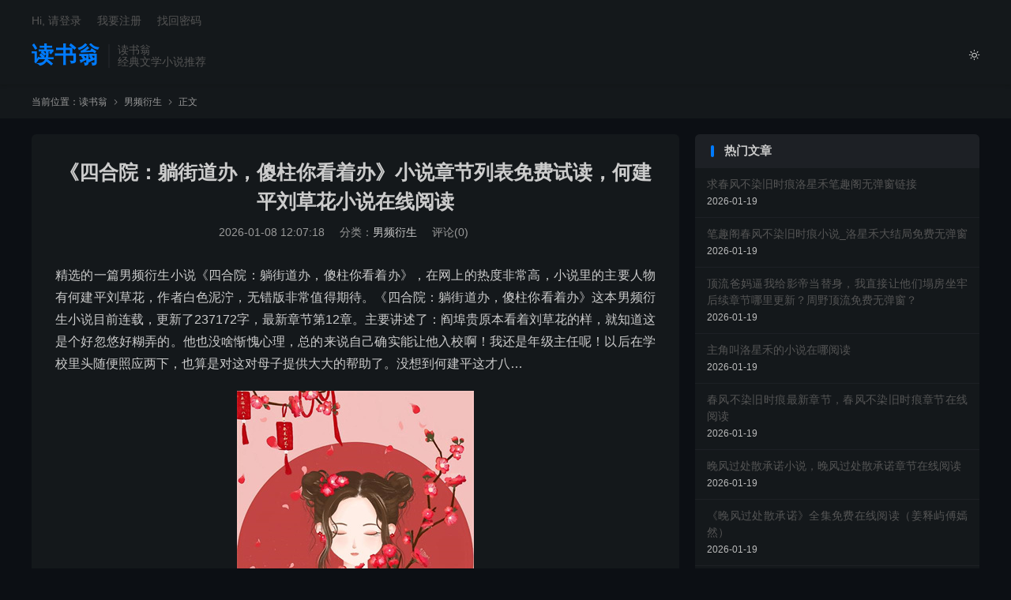

--- FILE ---
content_type: text/html; charset=UTF-8
request_url: https://www.dushuweng.com/603.html
body_size: 16993
content:

<!DOCTYPE HTML>
<html lang="zh-CN"  class="darking" data-night="1">
<head>
<meta charset="UTF-8">
<meta http-equiv="X-UA-Compatible" content="IE=edge">
<meta name="viewport" content="width=device-width, initial-scale=1.0">
<meta name="apple-mobile-web-app-title" content="读书翁">
<meta http-equiv="X-UA-Compatible" content="chrome=1"/>
<meta name="applicable-device"content="pc,mobile"/>
<meta http-equiv="Cache-Control" content="no-transform"/>
<meta http-equiv="Cache-Control" content="no-siteapp"/>
<title>《四合院：躺街道办，傻柱你看着办》小说章节列表免费试读，何建平刘草花小说在线阅读-读书翁</title>
<meta name='robots' content='max-image-preview:large' />
<link rel="alternate" title="oEmbed (JSON)" type="application/json+oembed" href="https://www.dushuweng.com/wp-json/oembed/1.0/embed?url=https%3A%2F%2Fwww.dushuweng.com%2F603.html" />
<link rel="alternate" title="oEmbed (XML)" type="text/xml+oembed" href="https://www.dushuweng.com/wp-json/oembed/1.0/embed?url=https%3A%2F%2Fwww.dushuweng.com%2F603.html&#038;format=xml" />
<style id='wp-img-auto-sizes-contain-inline-css' type='text/css'>
img:is([sizes=auto i],[sizes^="auto," i]){contain-intrinsic-size:3000px 1500px}
/*# sourceURL=wp-img-auto-sizes-contain-inline-css */
</style>
<style id='classic-theme-styles-inline-css' type='text/css'>
/*! This file is auto-generated */
.wp-block-button__link{color:#fff;background-color:#32373c;border-radius:9999px;box-shadow:none;text-decoration:none;padding:calc(.667em + 2px) calc(1.333em + 2px);font-size:1.125em}.wp-block-file__button{background:#32373c;color:#fff;text-decoration:none}
/*# sourceURL=/wp-includes/css/classic-themes.min.css */
</style>
<link rel='stylesheet' id='style-css' href='https://www.dushuweng.com/wp-content/themes/dux/style.css?ver=9.5' type='text/css' media='all' />
<link rel="https://api.w.org/" href="https://www.dushuweng.com/wp-json/" /><link rel="alternate" title="JSON" type="application/json" href="https://www.dushuweng.com/wp-json/wp/v2/posts/603" /><link rel="canonical" href="https://www.dushuweng.com/603.html" />
<meta name="keywords" content="四合院：躺街道办，傻柱你看着办小说,四合院：躺街道办，傻柱你看着办免费阅读,何建平刘草花小说免费阅读">
<meta name="description" content="精选的一篇男频衍生小说《四合院：躺街道办，傻柱你看着办》，在网上的热度非常高，小说里的主要人物有何建平刘草花，作者白色泥泞，无错版非常值得期待。《四合院：躺街道办，傻柱你看着办》这本男频衍生小说目前连载，更新了237172字，最新章节第12章。主要讲述了：阎埠贵原本看着刘草花的样，就知道这是个好忽悠好糊弄的。他也没啥惭">
<meta property="og:type" content="article">
<meta property="og:site_name" content="读书翁">
<meta property="og:title" content="《四合院：躺街道办，傻柱你看着办》小说章节列表免费试读，何建平刘草花小说在线阅读">
<meta property="og:description" content="精选的一篇男频衍生小说《四合院：躺街道办，傻柱你看着办》，在网上的热度非常高，小说里的主要人物有何建平刘草花，作者白色泥泞，无错版非常值得期待。《四合院：躺街道办，傻柱你看着办》这本男频衍生小说目前连载，更新了237172字，最新章节第12...">
<meta property="og:url" content="https://www.dushuweng.com/603.html">
<meta property="og:image" content="https://cpsgg.com/wp-content/uploads/2024/07/xs43.jpg">
<meta property="twitter:card" content="summary_large_image">
<meta property="twitter:title" content="《四合院：躺街道办，傻柱你看着办》小说章节列表免费试读，何建平刘草花小说在线阅读">
<meta property="twitter:description" content="精选的一篇男频衍生小说《四合院：躺街道办，傻柱你看着办》，在网上的热度非常高，小说里的主要人物有何建平刘草花，作者白色泥泞，无错版非常值得期待。《四合院：躺街道办，傻柱你看着办》这本男频衍生小说目前连载，更新了237172字，最新章节第12...">
<meta property="twitter:url" content="https://www.dushuweng.com/603.html">
<meta property="twitter:image" content="https://cpsgg.com/wp-content/uploads/2024/07/xs43.jpg">
<style>.tbcm-book-head{padding-left: 185px;overflow: hidden;margin-bottom: 15px;}
.tbcm-book-head img{width: 160px;float: left;margin-left:-185px;border-radius: 6px;}
.tbcm-book-head h1{margin: 0 0 12px;font-size: 22px;font-weight: bold;overflow:hidden; text-overflow:ellipsis; white-space:nowrap;}
.tbcm-book-head p{margin: 0 0 4px;color: #999;}
.tbcm-book-head p dfn{margin-left: 15px;color: #FF5E52;font-style: normal;}
.tbcm-book-head .btn{margin-top: 10px;border-radius: 4px;}
.tbcm-book-head .-tags{font-size: 12px;margin-top: 10px;overflow:hidden; text-overflow:ellipsis; white-space:nowrap;color: #999;}
.tbcm-book-head .-tags a{display: inline-block;margin: 10px 10px 0 0;border-radius: 4px;padding: 4px 10px;background-color: #F0F9EB;border: 1px solid #E1F3D8;color: #67C23A;}
.tbcm-book-head .-tags a:hover{border-color: #67C23A;}
.tbcm-book-head .-tags a:nth-child(1){background-color: #ECF5FF;border-color: #D9ECFF;color: #409EFF;}
.tbcm-book-head .-tags a:nth-child(1):hover{border-color: #409EFF;}
@media (max-width:600px){
    .tbcm-book-head{padding-top: 15px;margin-bottom: 5px;padding-left: 135px;}
    .tbcm-book-head img{width: 120px;margin-left: -135px;}
    .tbcm-book-head h1{font-size: 16px;margin-top: 2px;}
    .tbcm-book-head .-tags{margin-left: -135px;}
}
</style><style>
    .article-paging .--prevlink{
        float: left;
    }
    .article-paging .--nextlink{
        float: right;
    }
    .article-paging .--prevlink .post-page-numbers{
        border-radius: 4px;
        padding:10px 20px 9px 16px;
    }
    .article-paging .--nextlink .post-page-numbers{
        border-radius: 4px;
        padding:10px 16px 9px 20px;
    }
    .tbcm-paging{
        margin-bottom:30px;
    }
    .tbcm-paging h2{
        margin-bottom:20px;
    }
    .tbcm-paging a{
        margin-bottom:10px;
        vertical-align: top;
        display: inline-block;
        width: 33.333333333333%;
        font-size: 17px;
    }
    .tbcm-paging a span{
        color: #E67D21;
        margin-left:10px;
    }
    @media (max-width: 600px) {
        .tbcm-paging a{
            width: 50%;
            font-size: 14px;
        }
    }
    </style><link rel="icon" href="https://www.dushuweng.com/wp-content/uploads/2026/01/cropped-logo-32x32.png" sizes="32x32" />
<link rel="icon" href="https://www.dushuweng.com/wp-content/uploads/2026/01/cropped-logo-192x192.png" sizes="192x192" />
<link rel="apple-touch-icon" href="https://www.dushuweng.com/wp-content/uploads/2026/01/cropped-logo-180x180.png" />
<meta name="msapplication-TileImage" content="https://www.dushuweng.com/wp-content/uploads/2026/01/cropped-logo-270x270.png" />
<link rel="shortcut icon" href="https://www.dushuweng.com/favicon.ico">
<style id='global-styles-inline-css' type='text/css'>
:root{--wp--preset--aspect-ratio--square: 1;--wp--preset--aspect-ratio--4-3: 4/3;--wp--preset--aspect-ratio--3-4: 3/4;--wp--preset--aspect-ratio--3-2: 3/2;--wp--preset--aspect-ratio--2-3: 2/3;--wp--preset--aspect-ratio--16-9: 16/9;--wp--preset--aspect-ratio--9-16: 9/16;--wp--preset--color--black: #000000;--wp--preset--color--cyan-bluish-gray: #abb8c3;--wp--preset--color--white: #ffffff;--wp--preset--color--pale-pink: #f78da7;--wp--preset--color--vivid-red: #cf2e2e;--wp--preset--color--luminous-vivid-orange: #ff6900;--wp--preset--color--luminous-vivid-amber: #fcb900;--wp--preset--color--light-green-cyan: #7bdcb5;--wp--preset--color--vivid-green-cyan: #00d084;--wp--preset--color--pale-cyan-blue: #8ed1fc;--wp--preset--color--vivid-cyan-blue: #0693e3;--wp--preset--color--vivid-purple: #9b51e0;--wp--preset--gradient--vivid-cyan-blue-to-vivid-purple: linear-gradient(135deg,rgb(6,147,227) 0%,rgb(155,81,224) 100%);--wp--preset--gradient--light-green-cyan-to-vivid-green-cyan: linear-gradient(135deg,rgb(122,220,180) 0%,rgb(0,208,130) 100%);--wp--preset--gradient--luminous-vivid-amber-to-luminous-vivid-orange: linear-gradient(135deg,rgb(252,185,0) 0%,rgb(255,105,0) 100%);--wp--preset--gradient--luminous-vivid-orange-to-vivid-red: linear-gradient(135deg,rgb(255,105,0) 0%,rgb(207,46,46) 100%);--wp--preset--gradient--very-light-gray-to-cyan-bluish-gray: linear-gradient(135deg,rgb(238,238,238) 0%,rgb(169,184,195) 100%);--wp--preset--gradient--cool-to-warm-spectrum: linear-gradient(135deg,rgb(74,234,220) 0%,rgb(151,120,209) 20%,rgb(207,42,186) 40%,rgb(238,44,130) 60%,rgb(251,105,98) 80%,rgb(254,248,76) 100%);--wp--preset--gradient--blush-light-purple: linear-gradient(135deg,rgb(255,206,236) 0%,rgb(152,150,240) 100%);--wp--preset--gradient--blush-bordeaux: linear-gradient(135deg,rgb(254,205,165) 0%,rgb(254,45,45) 50%,rgb(107,0,62) 100%);--wp--preset--gradient--luminous-dusk: linear-gradient(135deg,rgb(255,203,112) 0%,rgb(199,81,192) 50%,rgb(65,88,208) 100%);--wp--preset--gradient--pale-ocean: linear-gradient(135deg,rgb(255,245,203) 0%,rgb(182,227,212) 50%,rgb(51,167,181) 100%);--wp--preset--gradient--electric-grass: linear-gradient(135deg,rgb(202,248,128) 0%,rgb(113,206,126) 100%);--wp--preset--gradient--midnight: linear-gradient(135deg,rgb(2,3,129) 0%,rgb(40,116,252) 100%);--wp--preset--font-size--small: 13px;--wp--preset--font-size--medium: 20px;--wp--preset--font-size--large: 36px;--wp--preset--font-size--x-large: 42px;--wp--preset--spacing--20: 0.44rem;--wp--preset--spacing--30: 0.67rem;--wp--preset--spacing--40: 1rem;--wp--preset--spacing--50: 1.5rem;--wp--preset--spacing--60: 2.25rem;--wp--preset--spacing--70: 3.38rem;--wp--preset--spacing--80: 5.06rem;--wp--preset--shadow--natural: 6px 6px 9px rgba(0, 0, 0, 0.2);--wp--preset--shadow--deep: 12px 12px 50px rgba(0, 0, 0, 0.4);--wp--preset--shadow--sharp: 6px 6px 0px rgba(0, 0, 0, 0.2);--wp--preset--shadow--outlined: 6px 6px 0px -3px rgb(255, 255, 255), 6px 6px rgb(0, 0, 0);--wp--preset--shadow--crisp: 6px 6px 0px rgb(0, 0, 0);}:where(.is-layout-flex){gap: 0.5em;}:where(.is-layout-grid){gap: 0.5em;}body .is-layout-flex{display: flex;}.is-layout-flex{flex-wrap: wrap;align-items: center;}.is-layout-flex > :is(*, div){margin: 0;}body .is-layout-grid{display: grid;}.is-layout-grid > :is(*, div){margin: 0;}:where(.wp-block-columns.is-layout-flex){gap: 2em;}:where(.wp-block-columns.is-layout-grid){gap: 2em;}:where(.wp-block-post-template.is-layout-flex){gap: 1.25em;}:where(.wp-block-post-template.is-layout-grid){gap: 1.25em;}.has-black-color{color: var(--wp--preset--color--black) !important;}.has-cyan-bluish-gray-color{color: var(--wp--preset--color--cyan-bluish-gray) !important;}.has-white-color{color: var(--wp--preset--color--white) !important;}.has-pale-pink-color{color: var(--wp--preset--color--pale-pink) !important;}.has-vivid-red-color{color: var(--wp--preset--color--vivid-red) !important;}.has-luminous-vivid-orange-color{color: var(--wp--preset--color--luminous-vivid-orange) !important;}.has-luminous-vivid-amber-color{color: var(--wp--preset--color--luminous-vivid-amber) !important;}.has-light-green-cyan-color{color: var(--wp--preset--color--light-green-cyan) !important;}.has-vivid-green-cyan-color{color: var(--wp--preset--color--vivid-green-cyan) !important;}.has-pale-cyan-blue-color{color: var(--wp--preset--color--pale-cyan-blue) !important;}.has-vivid-cyan-blue-color{color: var(--wp--preset--color--vivid-cyan-blue) !important;}.has-vivid-purple-color{color: var(--wp--preset--color--vivid-purple) !important;}.has-black-background-color{background-color: var(--wp--preset--color--black) !important;}.has-cyan-bluish-gray-background-color{background-color: var(--wp--preset--color--cyan-bluish-gray) !important;}.has-white-background-color{background-color: var(--wp--preset--color--white) !important;}.has-pale-pink-background-color{background-color: var(--wp--preset--color--pale-pink) !important;}.has-vivid-red-background-color{background-color: var(--wp--preset--color--vivid-red) !important;}.has-luminous-vivid-orange-background-color{background-color: var(--wp--preset--color--luminous-vivid-orange) !important;}.has-luminous-vivid-amber-background-color{background-color: var(--wp--preset--color--luminous-vivid-amber) !important;}.has-light-green-cyan-background-color{background-color: var(--wp--preset--color--light-green-cyan) !important;}.has-vivid-green-cyan-background-color{background-color: var(--wp--preset--color--vivid-green-cyan) !important;}.has-pale-cyan-blue-background-color{background-color: var(--wp--preset--color--pale-cyan-blue) !important;}.has-vivid-cyan-blue-background-color{background-color: var(--wp--preset--color--vivid-cyan-blue) !important;}.has-vivid-purple-background-color{background-color: var(--wp--preset--color--vivid-purple) !important;}.has-black-border-color{border-color: var(--wp--preset--color--black) !important;}.has-cyan-bluish-gray-border-color{border-color: var(--wp--preset--color--cyan-bluish-gray) !important;}.has-white-border-color{border-color: var(--wp--preset--color--white) !important;}.has-pale-pink-border-color{border-color: var(--wp--preset--color--pale-pink) !important;}.has-vivid-red-border-color{border-color: var(--wp--preset--color--vivid-red) !important;}.has-luminous-vivid-orange-border-color{border-color: var(--wp--preset--color--luminous-vivid-orange) !important;}.has-luminous-vivid-amber-border-color{border-color: var(--wp--preset--color--luminous-vivid-amber) !important;}.has-light-green-cyan-border-color{border-color: var(--wp--preset--color--light-green-cyan) !important;}.has-vivid-green-cyan-border-color{border-color: var(--wp--preset--color--vivid-green-cyan) !important;}.has-pale-cyan-blue-border-color{border-color: var(--wp--preset--color--pale-cyan-blue) !important;}.has-vivid-cyan-blue-border-color{border-color: var(--wp--preset--color--vivid-cyan-blue) !important;}.has-vivid-purple-border-color{border-color: var(--wp--preset--color--vivid-purple) !important;}.has-vivid-cyan-blue-to-vivid-purple-gradient-background{background: var(--wp--preset--gradient--vivid-cyan-blue-to-vivid-purple) !important;}.has-light-green-cyan-to-vivid-green-cyan-gradient-background{background: var(--wp--preset--gradient--light-green-cyan-to-vivid-green-cyan) !important;}.has-luminous-vivid-amber-to-luminous-vivid-orange-gradient-background{background: var(--wp--preset--gradient--luminous-vivid-amber-to-luminous-vivid-orange) !important;}.has-luminous-vivid-orange-to-vivid-red-gradient-background{background: var(--wp--preset--gradient--luminous-vivid-orange-to-vivid-red) !important;}.has-very-light-gray-to-cyan-bluish-gray-gradient-background{background: var(--wp--preset--gradient--very-light-gray-to-cyan-bluish-gray) !important;}.has-cool-to-warm-spectrum-gradient-background{background: var(--wp--preset--gradient--cool-to-warm-spectrum) !important;}.has-blush-light-purple-gradient-background{background: var(--wp--preset--gradient--blush-light-purple) !important;}.has-blush-bordeaux-gradient-background{background: var(--wp--preset--gradient--blush-bordeaux) !important;}.has-luminous-dusk-gradient-background{background: var(--wp--preset--gradient--luminous-dusk) !important;}.has-pale-ocean-gradient-background{background: var(--wp--preset--gradient--pale-ocean) !important;}.has-electric-grass-gradient-background{background: var(--wp--preset--gradient--electric-grass) !important;}.has-midnight-gradient-background{background: var(--wp--preset--gradient--midnight) !important;}.has-small-font-size{font-size: var(--wp--preset--font-size--small) !important;}.has-medium-font-size{font-size: var(--wp--preset--font-size--medium) !important;}.has-large-font-size{font-size: var(--wp--preset--font-size--large) !important;}.has-x-large-font-size{font-size: var(--wp--preset--font-size--x-large) !important;}
/*# sourceURL=global-styles-inline-css */
</style>
</head>
<body class="wp-singular post-template-default single single-post postid-603 single-format-standard wp-theme-dux home nav_fixed m-excerpt-time m-excerpt-desc comment-open site-layout-2 list-text text-justify-on m-sidebar m-catplist-on m-user-on dark-on">
<header class="header">
	<div class="container">
		<div class="logo logo-text"><a href="https://www.dushuweng.com" title="读书翁-经典文学小说推荐">读书翁</a></div>		<div class="brand">读书翁<br>经典文学小说推荐</div>					<div class="sitedark" etap="darking"><i class="tbfa">&#xe6a0;</i><i class="tbfa">&#xe635;</i></div>
						<ul class="site-nav site-navbar">
					</ul>
					<div class="topbar">
				<ul class="site-nav topmenu">
														</ul>
															<a rel="nofollow" href="javascript:;" class="signin-loader">Hi, 请登录</a>
						&nbsp; &nbsp; <a rel="nofollow" href="javascript:;" class="signup-loader">我要注册</a>
						&nbsp; &nbsp; <a rel="nofollow" href="https://www.dushuweng.com/sample-page">找回密码</a>
												</div>
																<a rel="nofollow" href="javascript:;" class="signin-loader m-icon-user"><i class="tbfa">&#xe641;</i></a>
										</div>
</header>
	<div class="m-icon-nav">
		<i class="tbfa">&#xe612;</i>
		<i class="tbfa">&#xe606;</i>
	</div>
<div class="site-search">
	<div class="container">
		<form method="get" class="site-search-form" action="https://www.dushuweng.com/">
    <input class="search-input" name="s" type="text" placeholder="输入关键字" value="" required="required">
    <button class="search-btn" type="submit"><i class="tbfa">&#xe611;</i></button>
</form>	</div>
</div>
	<div class="breadcrumbs">
		<div class="container">当前位置：<a href="https://www.dushuweng.com">读书翁</a> <small><i class="tbfa">&#xe87e;</i></small> <a href="https://www.dushuweng.com/%e7%94%b7%e9%a2%91%e8%a1%8d%e7%94%9f">男频衍生</a> <small><i class="tbfa">&#xe87e;</i></small> 正文</div>
	</div>
<section class="container">
	<div class="content-wrap">
	<div class="content">
						<header class="article-header">
			<h1 class="article-title"><a href="https://www.dushuweng.com/603.html">《四合院：躺街道办，傻柱你看着办》小说章节列表免费试读，何建平刘草花小说在线阅读</a></h1>
			<div class="article-meta">
				<span class="item">2026-01-08 12:07:18</span>												<span class="item">分类：<a href="https://www.dushuweng.com/%e7%94%b7%e9%a2%91%e8%a1%8d%e7%94%9f" rel="category tag">男频衍生</a></span>
								<span class="item">评论(0)</span>												<span class="item"></span>
			</div>
		</header>
				<article class="article-content">
									<p>精选的一篇男频衍生小说《四合院：躺街道办，傻柱你看着办》，在网上的热度非常高，小说里的主要人物有何建平刘草花，作者白色泥泞，无错版非常值得期待。《四合院：躺街道办，傻柱你看着办》这本男频衍生小说目前连载，更新了237172字，最新章节第12章。主要讲述了：阎埠贵原本看着刘草花的样，就知道这是个好忽悠好糊弄的。他也没啥惭愧心理，总的来说自己确实能让他入校啊！我还是年级主任呢！以后在学校里头随便照应两下，也算是对这对母子提供大大的帮助了。没想到何建平这才八…</p>
<p><img fetchpriority="high" decoding="async" class="aligncenter size-full" src="https://cpsgg.com/wp-content/uploads/2024/07/xs43.jpg" alt="《四合院：躺街道办，傻柱你看着办》小说章节列表免费试读，何建平刘草花小说在线阅读" width="300" height="400" /></p>
<h3>《四合院：躺街道办，傻柱你看着办》精彩章节试读</h3>
<p>阎埠贵原本看着刘草花的样，就知道这是个好忽悠好糊弄的。</p>
<p>他也没啥惭愧心理，总的来说自己确实能让他入校啊！</p>
<p>我还是年级主任呢！以后在学校里头随便照应两下，也算是对这对母子提供大大的帮助了。</p>
<p>没想到何建平这才八九岁大的娃提出了反对意见。</p>
<p>这位三大爷当时就觉得何建平这小孩儿不懂事儿呀！</p>
<p>瞅着瘦巴巴脸上带着礼貌的何建平，阎埠贵的笑淡了几分。</p>
<p>“王主任啊！也好也好，原本我还寻思帮你们使使劲儿，调到我班上，大家都是一个院子的人照应照应。”</p>
<p>刘草花又有点心动了，她正担心孩子突然入校比不上别人。</p>
<p>要是送点东西换来照顾照顾自家孩子，甚至在学习上开个小灶，在刘草花的思想当中还是很值得的。</p>
<p>顿时有些紧张的双手在带着补丁的薄袄子上抹了抹，有些紧张的接话。</p>
<p>“这可麻烦三大爷了，我这……我们肯定……”</p>
<p>还没等母亲刘草花说完，何建平又抬起脑袋笑生生的接话。</p>
<p>“我们肯定要去外头好好宣扬宣扬三大爷的无私奉献，难怪外头的人都说老师啥蚕吐丝蜡烛烧。”</p>
<p>“一看就特伟大。”</p>
<p>“娘，你可千万别瞎给三大爷送东西，叫外人瞧见了反倒坏了咱们三大爷的名。”</p>
<p>刘草花表情不知所措起来，心里又担心不送东西以后不帮着照顾自己儿子，又担心真送了反倒得罪了人家。</p>
<p>不知所措地捏紧了儿子的手。</p>
<p>何建平脸上带着笑安抚的拍了拍母亲刘草花的手，心中却暗自腹诽。</p>
<p>夸你阎埠贵两句好名声就得了，让占便宜就算了。</p>
<p>这个老登吃甜了嘴，可就不是一回两回了。</p>
<p>又一次被话堵回来的阎埠贵，嘴角算是彻底拉平了。</p>
<p>这破小孩还挺油盐不进的。</p>
<p>还有这个刘草花性子好拿捏本来挺好的，但太好拿捏就不行了。</p>
<p>因为太好拿捏，才八九岁大的亲儿子也能拿捏住她。</p>
<p>阎埠贵张了张嘴还想再说点什么，却又听见脚步声传了过来。</p>
<p>二大爷刘海中两只手往后一背，也不敲门挺着肚子进来了。</p>
<p>他清了清嗓子摆足架子，阎埠贵带了点小领导样，刘海中直接像是钦差大臣边区巡查一样。</p>
<p>拖长了个语调，也不自我介绍，张嘴就是居高临下的夸奖。</p>
<p>“这就是建平吧！还有刘草花同志是。”</p>
<p>“两位同志穷苦出身，却颇具革命精神啊！”</p>
<p>“捡煤核，糊火柴盒，知道自力更生，是个好样的！”</p>
<p>一顿夸完了，好像才发现屋里头还有三大爷。</p>
<p>那官架子摆得更足了。</p>
<p>“哟，三大爷也在呢！我们这院里头的二大爷三大爷倒是想到一块儿去了，真心实意关心咱们院里头的穷困住户。”</p>
<p>“不像某些大爷代表，歪屁股瞎闹事儿，不好好领会革命倡导，越有能力路走得越歪。”</p>
<p>一通领导发言结束，刘海中就跟站在世界中心一样，背着个手仰着个头大肚子往前一突，等着人捧哏。</p>
<p>何建平看完这通表演是嘴角直抽抽，突然特别理解为什么上辈子看的一些四合院同人文，主角喜欢发癫。</p>
<p>自己现在也挺想发癫的，用扫帚把这俩赶出去。</p>
<p>然后站在门口指着外头骂一句——</p>
<p>你们神经病啊！</p>
<p>而这两神经病甚至都不需要何建平、刘草花张嘴捧哏，阎埠贵已经捧上了。</p>
<p>“真不愧是咱们院里的二大爷，这四合院里头真正关心人民群众生活的还得是咱二大爷。”</p>
<p>捧这么一句，就直接给刘海中捧爽了。</p>
<p>头仰得更高了，都开始用鼻孔看人了。</p>
<p>“三大爷也不差，这不就过来准备好好帮助咱们院里头还没入学的孩子，这份无私奉献大家都是看在眼里的。”</p>
<p>“建平啊！你要记得三大爷的奉献，不要相信一些佛口蛇心的，那都是歪屁股的坏同志。”</p>
<p>“刘草花同志，这院里头啊也复杂，以后要是有什么不好的地方，你就来找我这二大爷。”</p>
<p>“指定不能让一大爷偏心眼帮着傻柱。”</p>
<p>刘草花懵又怯，只知道老实的点头。</p>
<p>何建平更加无语了。</p>
<p>特别是这位二大爷进了耍了一通威风，又嘱咐阎埠贵好好帮助何建平学习，就溜溜哒哒的走了。</p>
<p>更是无语透顶。</p>
<p>该说不说，这刘海中不愧是官迷，别的精髓没学会，空架子和派任务学的相当到位。</p>
<p>而阎埠贵在确定占不着便宜，还被刘海中用无私奉献的名头压了一下，随口敷衍了几句也走了。</p>
<p>并不懂弯弯绕绕的刘草花都有些懵。</p>
<p>被扶着重新坐到床铺上，眼睛里带着蚊香发出了疑问。</p>
<p>“他们到底是来啥的？”</p>
<p>何建平摊手╮(￣⊿￣)╭。</p>
<p>“谁知道呢！还是别思考了，回头把脑子想坏了。”</p>
<p>到时候被他们拉入熟悉的勾心斗角，然后被他们丰富的经验打败。</p>
<p>何建平把热好的腊肉玉米饼子拿了下来，揭开锅盖用碗盛出两碗米粥。</p>
<p>已经熬出了细腻的粥油。</p>
<p>往嘴里轻轻吸一口，纯粹的米香味粮食香充盈了口腔。</p>
<p>再咬一口咸香的玉米饼子，嚼着里头煸炒过的腊肉，原本寡淡的白粥立刻极其香甜起来。</p>
<p>何建平龇牙咧嘴的了半碗，才抬起头对母亲刘草花说道：</p>
<p>“娘，等会儿我就去街道办一趟，问问上学的事。”</p>
<p>“哎，好&#8230;”</p>
<p>刘草花连忙点头，又担心地问。</p>
<p>“能成吗？刚才咱们是不是答应那个三大爷更好。”</p>
<p>“先问问政策，街道办能办最好。再说了咱们也不能瞎来，要是出个什么岔子不光是现在读不了书，就怕以后都上不了学。”</p>
<p>何建平这话一下子就让刘草花安静了，甚至心里暗自庆幸刚才没瞎答应。</p>
<p>总是希望有人当主心骨的刘草花，真的有了主心骨以后就特听话。</p>
<p>而瞧着母亲老老实实的样子，何建平心里还是放心不少。</p>
<p>就怕被四合院里头的乱七八糟忽悠过去。</p>
<p>何建平心里早有打算，什么年纪做什么事。</p>
<p>更别提这个时代既不能做生意，自己也不可能去考个工人岗位。</p>
<p>没什么比做学生更合适了。</p>
<p>既能当个过渡，未来混一个高学历，对自己未来躺平事业有很大帮助的。</p>
<p>再说街道办这条线，何建平也是打算维持住。</p>
<p>四合院里头乱七八糟的，自己也得有点人脉势力。</p>
<p>免得到时候有苦说不出。</p>
<p>打定主意的何建平行动速度极快，吃完早饭把锅碗一收拾，就背着母亲刘草花昨天糊好的柴火盒子往外走。</p>
<p>街道办还是那个熟悉的院子。</p>
<p>王主任正准备出门就看见何建平过来了。</p>
<p>王主任当时就寻思，要是那个何雨柱还要整事儿，自己必须给压住了。</p>
<p>不然这对母子老找来街道办，也是个麻烦事儿。</p>
<p>便带着和蔼的笑容问道：</p>
<p>“建平？怎么来了？是生活上有什么困难？”</p>
<p>“有什么事儿你尽管说，国家指定给人民做主。”</p>
<p>“王主任好。”</p>
<p>何建平站定，瘦巴巴的小脸仰着看向王主任。</p>
<p>不止没卖惨，反倒露出了开朗的笑。</p>
<p>“没呢，王主任！我是来送火柴盒的。”</p>
<p>说着又露出了点羞涩的小孩笑容。</p>
<p>“我……我其实想要好好感谢感谢街道办的哥哥姐姐，只是我也不知道该咋谢。”</p>
<p>“王主任，您说我能不能去认点字，然后我写个感谢信成不成？”</p>
<p>“还……还要送个锦旗。”</p>
<p>小朋友的脸上全是真诚的感谢。</p>
<p>这感谢直接就感谢进了王主任的心坎里。</p>
<p>体制内的领导得到感谢或明或暗。</p>
<p>暗的那个就不需要说了。</p>
<p>明面上的那个就得感谢信和锦旗，越整的声势浩大就越高兴。</p>
<p>这可是为人民服务的最大 kpi啊！</p>
<p>再说了，孩子能撒谎吗？他们的感谢就是最真挚的。</p>
<p>王主任心里头带着舒坦打量着何建平。</p>
<p>孩子身上还是裹着自己送的那件黑灰色袄子，有点大衬得小孩瘦小小的。</p>
<p>但却把自己收拾得极其净又整洁，眼神清亮带着一种与年龄不符的沉稳，现在又带着清澈又感激的笑容。</p>
<p>王主任的语气越发温和起来，也不介意多拖一会儿再出门办事儿。</p>
<p>“这孩子，还站在门口啥？赶紧进来进来。”</p>
<p>“张事把孩子带来的火柴盒拿过去点点，再看看最近有没有点啥轻省一点的手工活给娃带回去。”</p>
<p>等何建平把背来的火柴盒交了出去，拉着孩子的手拖了张凳子让坐下，声音轻柔柔的。</p>
<p>“你这孩子不容易，这种条件还牢记学习。”</p>
<p>“国家现在也是提倡扫盲，鼓励适龄儿童入学。就是这个学期课都上了一半，但街道可以出面帮你联系学校，学费也可以据政策申请减免一部分。”</p>
<p>“我就担心你半途路上去上学，跟不上进度。”</p>
<p>显然街道办也有扫盲kpi要完成。</p>
<p>何建平脸上适时露出感激。</p>
<p>“王主任我指定努力跟上，我以前偷听偷学认识不少字嘞！”</p>
<p>“也不能浪费了学费。”</p>
<p>一个渴望知识，勤学苦练的小孩出现了。</p>
<p>王主任瞧着这孩子眼睛里是上学的兴奋，嘴里却时刻提醒自己记得不能浪费交的学费。</p>
<p>多了几分真心的怜惜。</p>
<p>“这孩子！街道这边还有些零活，虽然钱也不多，但多少也是个进项。”</p>
<p>何建平的感激也多了点真心实意。</p>
<p>不管怎么说，这位王主任总帮了点忙。</p>
<p>更别提何建平就想和街道办打好关系。</p>
<p>顿时连说好几声谢谢。</p>
<p>也没有立刻离开，而是在街道办又混了好一会儿。</p>
<p>找着机会帮着办公室里擦了桌子，倒了垃圾。</p>
<p>小小年纪忙里忙外还挺利索，给不少事留下了深刻的印象。</p>
<p>特别是一些女同志，摸着何建平的脑袋给塞了几颗糖。</p>
<p>王主任也看在眼里暗暗点头，真是个懂事的孩子。</p>
<p>何建平乖巧又懂事的和街道办哥哥姐姐们道别，这才领了糊火柴盒的一毛钱，以及拆纱头的活离开。</p>
<p>回到四合院都快接近晌午了。</p>
<p>刘草花正垫着伤腿坐在煤炉边，用棒子面熬着稀糊糊。</p>
<p>看见儿子平安回来松了口气，又带了点焦虑的问道。</p>
<p>“咋样了阿平，街道办咋说？”</p>
<p>何建平把肩上的蓝色布袋子放下，眯着眼睛带着笑说道：</p>
<p>“娘，街道办王主任答应帮我联系学校了，学费也能减免。”</p>
<p>“您瞧，我就说用不着四合院里头的人。”</p>
<p>何建平时时刻刻都不忘记，把四合院不重要输送进母亲刘草花的脑子里。</p>
<p>而现在的刘草花也确实是想不起来四合院里头的人，坐在木头板凳上高兴得直转。</p>
<p>“太好了！真是太好了！王主任是好人，是菩萨。”</p>
<p>她双手合十不住念叨。</p>
<p>何建平纠正了一下。</p>
<p>“是国家好，是领导好，是新社会好。”</p>
<p>刘草花也不反驳，顺着儿子的纠正又念叨了一遍国家好、领导好、社会好。</p>
<p>何建平这才又打开带着补丁的蓝色布袋子。</p>
<p>“不止呢！街道办还让我领了新的零活，拆纱头。这个比糊火柴盒挣得多点。”</p>
<p>“王主任还说了，以后会给咱们专门留点活。”</p>
<p>“咱们以后有什么不明白的，还是得先找街道办找国家单位，不然光听院里头的人瞎说，反倒不成。”</p>
<p>这又不用花钱，又把事儿给办了，还得了更轻松的零活回来。</p>
<p>直让刘草花对儿子这番话深信不疑起来。</p>
<p>何建平借口让母亲刘草花先研究一下怎么拆纱头，扶着母亲坐回床上去。</p>
<p>自己有半新不旧的棉袄子，母亲只有一件薄的透风全是补丁的破袄子。</p>
<p>还是坐床上窝着暖和些。</p>
<p>一说到活，刘草花向来是不会推却的。</p>
<p>这孩子要上学可不是只需要那点学费，这往后的笔、本子、书，那都是开销。</p>
<p>自己现在多点活，能多攒几个紫就多攒几个。</p>
<p>的母亲一门心思坐在床上研究怎么活，何建平长舒一口气。</p>
<p>看着那熬着的半糊糊忍不住晃了晃脑袋。</p>
<p>拿出了一罐粉加了两勺进去。</p>
<p>又把今天街道办女同志塞过来的糖果丢进去煮融化了。</p>
<p>抓了一把红枣丢进去一块儿炖煮。</p>
<p>香甜又滋补，带着味的红枣糊糊粥就出来了。</p>
<p>想了想何建平又捞了两个土豆出来，用刀切成细丝加了点盐进去一水分。</p>
<p>又加了点棒子面进去顺便抓了抓。</p>
<p>锅里倒上一点的油，土豆丝就那么平铺进去慢慢煎烙。</p>
<p>等它慢慢焦黄成型，小心的用锅铲给它翻个面。</p>
<p>又煎了一会儿，盖上盖子直接把锅撤下来，放在旁边用余温焖一下免得中间不熟。</p>
<p>香味一如既往地飘出去。</p>
<p>四合院里头的人又开始嘀咕起来了，有嫉妒的念叨倒是给这母子俩过上好子了。</p>
<p>有不服的在碎碎念败家东西，谁家弄点吃喝还用油炒菜的。</p>
<p>隔壁棒梗本来稀里哗啦的往嘴里倒稀粥，闻到外头的香味儿就有点忍不住。</p>
<p>“妈，傻柱啥时候才带饭盒回来呀！咱们现在都没的了。”</p>
<p>“这些稀饭下肚子里去，肚子里头哐里哐啷的，就听见水声了。”</p>
<p>“就这还吃不饱。”</p>
<p>显然半大小子又想油水了。</p>
<p>贾张氏脸色也挺不好看的，那母子俩吃得越好她就越难受。</p>
<p>加上自己家吃的差，贾张氏就更牙痒痒了。</p>
<p>在她眼里，刘草花、何建平吃好喝好，都是从傻柱那捞到的好处。</p>
<p>他们捞着好处了自己没捞着，可不就是被他们抢了去。</p>
<p>忍不住小声的咒骂了起来。</p>
<p>“挨千刀的败家东西，这么吃着喝着，傻柱都要被他吃喝穷了，咱们反倒轮不上了。”</p>
<p>“我家棒梗都还得饿肚子。”</p>
<p>秦淮茹被这祖孙俩一闹腾，心里头也有些烦躁。</p>
<p>原本想着先冷一段时间，再借着相亲的名头，把抚养费这事儿绕过去。</p>
<p>可想着自己家这个月差不多要断顿了，觉得还是提早办这个事儿更好。</p>
<p>何况秦淮茹也有点想起傻柱以前带回来的饭盒。</p>
<p>向来对傻柱手拿把掐的她，心底其实是有点认同自己婆婆的话。</p>
<p>傻柱这么供着那母子俩好吃好喝，负担得多重啊！</p>
<p>完全忘记自己家隔三差五吃荤腥不算，弄个窝头都得加上白面蒸。</p>
<p>用富强粉做的纯白面窝头都没少吃。</p>
<p>但凡他们按阎埠贵家的生活标准走，弄到点白面就去乡下换成红薯、土豆之类的，怎么着都能吃个肚儿圆。</p>
<p>但显然这个法子永远不在贾家的选择范围之内。</p>
<p>就像现在，吃喝不足不好了，秦淮茹的第一反应是该去找傻柱了。</p>
<p>也该劝劝傻柱，不要对那母子俩过于纵容了。</p>
<p>想到这，秦淮茹还忍不住感慨了一句。</p>
<p>“傻柱总得为自己的生活考虑考虑。”</p>
<p>小说《四合院：躺街道办，傻柱你看着办》试读结束！</p>
					</article>
		<div class="article-paging"></div>				            <div class="post-actions">
            	            	            	<a class="action action-link" href="https://jump.crxs.cn/kuyuewenxue" target="_blank" rel="external nofollow"><i class="fa fa-external-link"></i> 微信阅读</a>            </div>
        				
		
				<div class="article-tags"><a href="https://www.dushuweng.com/tag/%e5%9b%9b%e5%90%88%e9%99%a2%ef%bc%9a%e8%ba%ba%e8%a1%97%e9%81%93%e5%8a%9e%ef%bc%8c%e5%82%bb%e6%9f%b1%e4%bd%a0%e7%9c%8b%e7%9d%80%e5%8a%9e" rel="tag">四合院：躺街道办，傻柱你看着办</a></div>
		
		
		            <nav class="article-nav">
                <span class="article-nav-prev">上一篇<br><a href="https://www.dushuweng.com/602.html" rel="prev">形似故人面，非我旧时心小说，形似故人面，非我旧时心最新章节</a></span>
                <span class="article-nav-next">下一篇<br><a href="https://www.dushuweng.com/604.html" rel="next">已完结小说《兵王重生修仙传》最新章节</a></span>
            </nav>
        
				<div class="relates relates-textcol2"><div class="title"><h3>相关推荐</h3></div><ul><li><a href="https://www.dushuweng.com/215676.html">四合院：躺街道办，傻柱你看着办小说，四合院：躺街道办，傻柱你看着办最新章节</a></li><li><a href="https://www.dushuweng.com/215664.html">四合院：躺街道办，傻柱你看着办何建平刘草花大结局全文地址求分享</a></li><li><a href="https://www.dushuweng.com/215611.html">哪里能免费看四合院：躺街道办，傻柱你看着办何建平刘草花大结局？</a></li><li><a href="https://www.dushuweng.com/215589.html">小说《四合院：躺街道办，傻柱你看着办》在线章节阅读</a></li><li><a href="https://www.dushuweng.com/215586.html">四合院：躺街道办，傻柱你看着办何建平刘草花大结局全文免费在线阅读无弹窗</a></li><li><a href="https://www.dushuweng.com/215542.html">小说《四合院：躺街道办，傻柱你看着办》章节目录阅读</a></li><li><a href="https://www.dushuweng.com/215527.html">四合院：躺街道办，傻柱你看着办主角何建平刘草花小说完结版章节在线阅读</a></li><li><a href="https://www.dushuweng.com/215515.html">完结版《四合院：躺街道办，傻柱你看着办》在线章节阅读</a></li><li><a href="https://www.dushuweng.com/215512.html">四合院：躺街道办，傻柱你看着办何建平刘草花大结局全文无广告阅读</a></li><li><a href="https://www.dushuweng.com/215488.html">四合院：躺街道办，傻柱你看着办后续最新章节_何建平刘草花笔趣阁免费看</a></li><li><a href="https://www.dushuweng.com/215471.html">四合院：躺街道办，傻柱你看着办后续章节哪里更新？何建平刘草花免费无弹窗？</a></li><li><a href="https://www.dushuweng.com/215466.html">四合院：躺街道办，傻柱你看着办何建平刘草花后续更新免费在线等</a></li><li><a href="https://www.dushuweng.com/215458.html">四合院：躺街道办，傻柱你看着办何建平刘草花最新章节免费观看地址</a></li><li><a href="https://www.dushuweng.com/215452.html">四合院：躺街道办，傻柱你看着办何建平刘草花最新更新章节免费追</a></li><li><a href="https://www.dushuweng.com/215421.html">四合院：躺街道办，傻柱你看着办何建平刘草花无弹窗最新章节阅读</a></li><li><a href="https://www.dushuweng.com/215408.html">四合院：躺街道办，傻柱你看着办何建平刘草花小说大结局免费试读</a></li></ul></div>				<div class="title" id="comments">
	<h3>评论 <small>抢沙发</small></h3>
</div>
	<div id="respond" class="no_webshot">
		
			<form action="https://www.dushuweng.com/wp-comments-post.php" method="post" id="commentform">
				<div class="comt">
					<div class="comt-title">
						<img alt='' data-src='https://cravatar.cn/avatar/?s=50&#038;d=mystery' srcset='https://cravatar.cn/avatar/?s=100&#038;d=mystery 2x' class='avatar avatar-50 photo avatar-default' height='50' width='50' decoding='async'/>						<p><a rel="nofollow" id="cancel-comment-reply-link" href="javascript:;">取消</a></p>
					</div>
					<div class="comt-box">
						<textarea placeholder="你的评论可以一针见血" class="input-block-level comt-area" name="comment" id="comment" cols="100%" rows="3" tabindex="1" onkeydown="if(event.ctrlKey&amp;&amp;event.keyCode==13){document.getElementById('submit').click();return false};"></textarea>
						<div class="comt-ctrl">
							<div class="comt-tips"><input type='hidden' name='comment_post_ID' value='603' id='comment_post_ID' />
<input type='hidden' name='comment_parent' id='comment_parent' value='0' />
<label for="comment_mail_notify" class="checkbox inline hide" style="padding-top:0"><input type="checkbox" name="comment_mail_notify" id="comment_mail_notify" value="comment_mail_notify" checked="checked"/>有人回复时邮件通知我</label></div>
							<button type="submit" name="submit" id="submit" tabindex="5">提交评论</button>
							<!-- <span data-type="comment-insert-smilie" class="muted comt-smilie"><i class="icon-thumbs-up icon12"></i> 表情</span> -->
						</div>
					</div>

																		<div class="comt-comterinfo" id="comment-author-info" >
								<ul>
									<li><input class="ipt" type="text" name="author" id="author" value="" tabindex="2" placeholder="昵称(必填)"></li>
									<li><input class="ipt" type="text" name="email" id="email" value="" tabindex="3" placeholder="邮箱(必填)"></li>
									<li><input class="ipt" type="text" name="url" id="url" value="" tabindex="4" placeholder="网址"></li>
								</ul>
							</div>
															</div>

			</form>
			</div>
	</div>
	</div>
	<div class="sidebar">
	<div class="widget-on-phone widget widget_ui_posts"><h3>热门文章</h3><ul class="nopic"><li class="noimg"><a href="https://www.dushuweng.com/229269.html"><span class="text">求春风不染旧时痕洛星禾笔趣阁无弹窗链接</span><span class="muted">2026-01-19</span></a></li><li class="noimg"><a href="https://www.dushuweng.com/229268.html"><span class="text">笔趣阁春风不染旧时痕小说_洛星禾大结局免费无弹窗</span><span class="muted">2026-01-19</span></a></li><li class="noimg"><a href="https://www.dushuweng.com/229267.html"><span class="text">顶流爸妈逼我给影帝当替身，我直接让他们塌房坐牢后续章节哪里更新？周野顶流免费无弹窗？</span><span class="muted">2026-01-19</span></a></li><li class="noimg"><a href="https://www.dushuweng.com/229266.html"><span class="text">主角叫洛星禾的小说在哪阅读</span><span class="muted">2026-01-19</span></a></li><li class="noimg"><a href="https://www.dushuweng.com/229265.html"><span class="text">春风不染旧时痕最新章节，春风不染旧时痕章节在线阅读</span><span class="muted">2026-01-19</span></a></li><li class="noimg"><a href="https://www.dushuweng.com/229264.html"><span class="text">晚风过处散承诺小说，晚风过处散承诺章节在线阅读</span><span class="muted">2026-01-19</span></a></li><li class="noimg"><a href="https://www.dushuweng.com/229263.html"><span class="text">《晚风过处散承诺》全集免费在线阅读（姜释屿傅嫣然）</span><span class="muted">2026-01-19</span></a></li><li class="noimg"><a href="https://www.dushuweng.com/229262.html"><span class="text">侯府奶娘回京后，震惊皇室林小荷叶听白最新章节去哪免费看？</span><span class="muted">2026-01-19</span></a></li><li class="noimg"><a href="https://www.dushuweng.com/229261.html"><span class="text">晚风过处散承诺章节免费在线阅读，姜释屿傅嫣然完结版</span><span class="muted">2026-01-19</span></a></li><li class="noimg"><a href="https://www.dushuweng.com/229260.html"><span class="text">《天生命苦的真千金》全集免费在线阅读（陆云云陆子昂）</span><span class="muted">2026-01-19</span></a></li></ul></div></div></section>

<footer class="footer">
	<div class="container">
						<p>&copy; 2010-2026 &nbsp; <a href="https://www.dushuweng.com">读书翁</a> &nbsp; <a href="https://www.dushuweng.com/sitemap.xml">网站地图</a> <a href="https://beian.miit.gov.cn/#/Integrated/index" rel="nofollow" target="_blank">鄂ICP备2025108873号-6</a> QQ:488752665
</p>
					</div>
</footer>
<div class="karbar karbar-rb"><ul><li class="karbar-totop"><a rel="nofollow" href="javascript:(TBUI.scrollTo());"><i class="tbfa">&#xe613;</i><span>回顶部</span></a></li></ul></div>
<div class="sign">
		<div class="sign-mask"></div>
		<div class="sign-tips"></div>
		<form class="-in">
			<h4><small class="signup-loader">切换注册</small>登录</h4>
			<div class="-item">
				<label>用户名或邮箱</label>
				<input type="text" name="username" class="ipt" placeholder="用户名或邮箱">
			</div>
			<div class="-item">
				<a href="https://www.dushuweng.com/sample-page">找回密码</a>
				<label>密码</label>
				<input type="password" name="password" class="ipt" placeholder="登录密码">
			</div>
			<div class="sign-submit">
				<input type="button" class="btn btn-primary btn-block signinsubmit-loader" name="submit" value="登录" id="site_login">
				<input type="hidden" name="action" value="signin">
				<label><input type="checkbox" checked="checked" name="remember" value="forever">记住我</label>
			</div>
		</form>
		<form class="-up">
			<h4><small class="signin-loader">切换登录</small>注册</h4>
			<div class="-item">
				<label>用户名</label>
				<input type="text" name="name" class="ipt" placeholder="设置用户名">
			</div>
			<div class="-item">
				<label>邮箱</label>
				<input type="email" name="email" class="ipt" placeholder="邮箱">
			</div>
			<div class="-item -item-yzm">
				<label>邮箱验证码</label>
				<input type="text" name="captcha" class="ipt" placeholder="验证码">
				<input type="button" class="btn btn-default signcaptcha-loader" value="获取验证码">
			</div>
			<div class="-item">
				<label>设置密码</label>
				<input type="password" name="password" class="ipt" placeholder="设置6位以上的密码">
			</div>
			<div class="sign-submit">
				<input type="button" class="btn btn-primary btn-block signupsubmit-loader" name="submit" value="快速注册" id="site_register">
				<input type="hidden" name="action" value="signup">
			</div>
		</form>
	</div>
<script>window.TBUI={"www":"https:\/\/www.dushuweng.com","uri":"https:\/\/www.dushuweng.com\/wp-content\/themes\/dux","ajaxurl":"https:\/\/www.dushuweng.com\/wp-admin\/admin-ajax.php","ver":"9.5","roll":"1 2","copyoff":1,"ajaxpager":"1","fullimage":"1","captcha":0,"captcha_comment":1,"captcha_login":1,"captcha_register":1,"table_scroll_m":1,"table_scroll_w":"800","pre_color":1,"pre_copy":1,"lang":{"copy":"\u590d\u5236","copy_success":"\u5df2\u590d\u5236","comment_loading":"\u8bc4\u8bba\u63d0\u4ea4\u4e2d...","comment_cancel_edit":"\u53d6\u6d88\u7f16\u8f91","loadmore":"\u52a0\u8f7d\u66f4\u591a","like_login":"\u70b9\u8d5e\u8bf7\u5148\u767b\u5f55","liked":"\u4f60\u5df2\u8d5e\uff01","delete_post":"\u786e\u5b9a\u5220\u9664\u8fd9\u4e2a\u6587\u7ae0\u5417\uff1f","read_post_all":"\u70b9\u51fb\u9605\u8bfb\u4f59\u4e0b\u5168\u6587","copy_wechat":"\u5fae\u4fe1\u53f7\u5df2\u590d\u5236","sign_password_less":"\u5bc6\u7801\u592a\u77ed\uff0c\u81f3\u5c116\u4f4d","sign_username_none":"\u7528\u6237\u540d\u4e0d\u80fd\u4e3a\u7a7a","sign_email_error":"\u90ae\u7bb1\u683c\u5f0f\u9519\u8bef","sign_vcode_loading":"\u9a8c\u8bc1\u7801\u83b7\u53d6\u4e2d","sign_vcode_new":" \u79d2\u91cd\u65b0\u83b7\u53d6"},"turnstile_key":""}</script>
<script type="speculationrules">
{"prefetch":[{"source":"document","where":{"and":[{"href_matches":"/*"},{"not":{"href_matches":["/wp-*.php","/wp-admin/*","/wp-content/uploads/*","/wp-content/*","/wp-content/plugins/*","/wp-content/themes/dux/*","/*\\?(.+)"]}},{"not":{"selector_matches":"a[rel~=\"nofollow\"]"}},{"not":{"selector_matches":".no-prefetch, .no-prefetch a"}}]},"eagerness":"conservative"}]}
</script>
<script type="text/javascript" src="https://www.dushuweng.com/wp-content/themes/dux/assets/js/libs/jquery.min.js?ver=9.5" id="jquery-js"></script>
<script type="text/javascript" src="https://www.dushuweng.com/wp-content/themes/dux/assets/js/loader.js?ver=9.5" id="loader-js"></script>
</body>
</html>